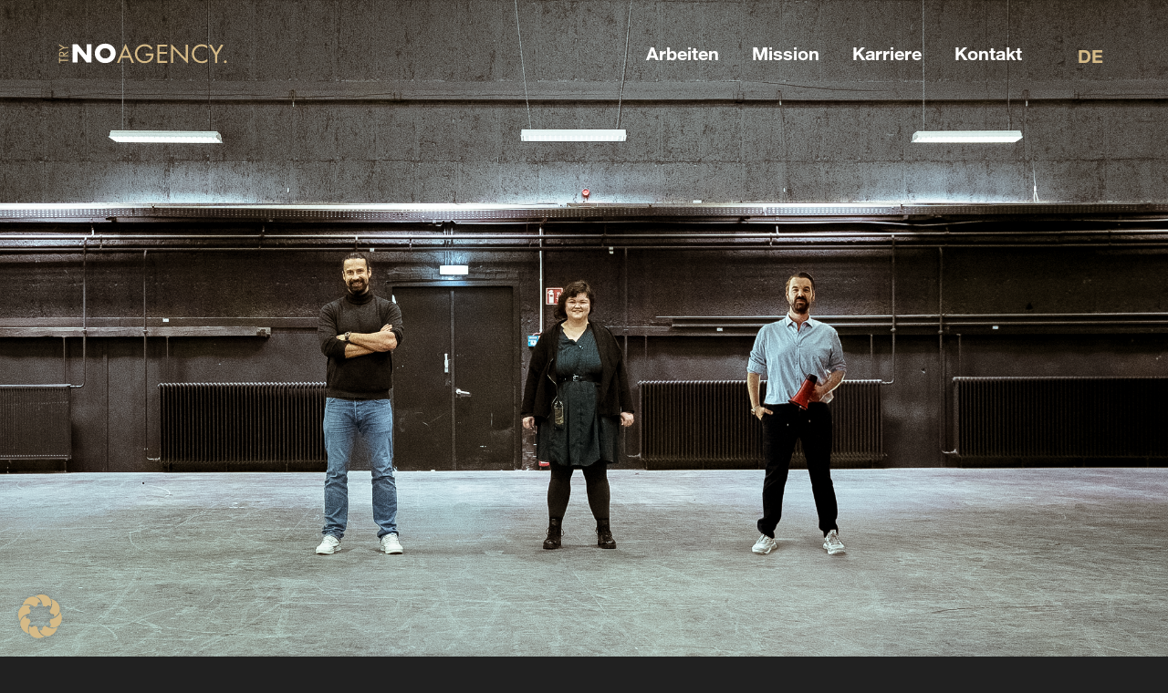

--- FILE ---
content_type: text/css
request_url: https://try-no-agency.com/wp-content/themes/tna/style.css?ver=1.0.0
body_size: 2991
content:
/*!
Theme Name: Try No Agency
Theme URI: https://starkundkreativ.de
Author: stark&kreativ GbR
Author URI: https://starkundkreativ.de/
Description:
Version: 1.0.0
License: GNU General Public License v2 or later
License URI:
Text Domain: tna
*/@import url("https://fast.fonts.net/lt/1.css?apiType=css&c=3533558d-4a6a-471e-87ac-ddbe0230b854&fontids=1488890,1488914");::selection{background:rgba(213,186,135,0.95);color:#fff}:focus{outline:none}::-moz-focus-inner{border:0}*{margin:0;padding:0;box-sizing:border-box;word-wrap:break-word}html{-webkit-text-size-adjust:100%;-ms-text-size-adjust:100%;background-color:#212121}body{font-family:'Helvetica Neue LT W01_51488890', Arial, Helvetica, sans-serif;font-size:17px;color:#fff;background-color:#212121;line-height:1.35;text-rendering:optimizeLegibility;-webkit-font-smoothing:antialiased}h1,h2,h3,h4{line-height:1.2;position:relative;font-weight:bold;color:#fff;font-family:'Helvetica Neue LT W01_71488914', Arial, Helvetica, sans-serif}h1 a,h2 a,h3 a,h4 a{color:inhert;transition:color .5s}h1 a:hover,h2 a:hover,h3 a:hover,h4 a:hover{text-decoration:underline;color:#d5ba87}h1,.title,h2.title{font-size:40px;display:block;font-weight:bold;color:#fff;position:relative;margin-bottom:80px;line-height:1.2;font-family:'Helvetica Neue LT W01_71488914', Arial, Helvetica, sans-serif}h1:before,h1:after,.title:before,.title:after,h2.title:before,h2.title:after{content:'';background-color:#d5ba87;height:1px;width:75px;display:block;margin:10px 0 15px -5vw}h1:before,.title:before,h2.title:before{display:none}h1.nogap,.title.nogap,h2.title.nogap{margin-bottom:20px}@media (min-width: 550px){h1,.title,h2.title{font-size:75px}}@media (min-width: 1000px){h1:before,h1:after,.title:before,.title:after,h2.title:before,h2.title:after{position:absolute;width:calc((100vw - 1000px - 120px) / 2);display:block;margin:0;top:50%}h1:before,.title:before,h2.title:before{right:calc(100% + 50px)}h1:after,.title:after,h2.title:after{left:calc(100% + 50px)}}h2{font-size:25px}@media (min-width: 550px){h2{font-size:40px}}h3{font-size:20px}@media (min-width: 550px){h3{font-size:25px}}.subtitle{display:block;color:#d5ba87;font-size:24px;font-weight:normal;font-family:'Times New Roman', serif;font-style:italic}a{color:#d5ba87;text-decoration:none}a.btn,.nav-links a{background-color:#212121;color:#d5ba87;border:1px solid #d5ba87;padding:7px 35px;transition:background-color .5s, color .5s;margin-right:25px;margin-top:20px;display:inline-block}a.btn:hover,.nav-links a:hover{background-color:#d5ba87;color:#212121}.center-btn{text-align:center}p{margin-bottom:1em}p a{text-decoration:none;font-weight:bold}p b,p strong{font-weight:700}ul{list-style:none}img,video{max-width:100%;width:100%;display:block}.container{width:90%;max-width:1000px;margin:0 auto}.container.extended{max-width:1200px}body.blog .site-content,body.archive .site-content,body.single:not(.single-case) .site-content{padding-top:60px}@media (min-width: 750px){body.blog .site-content,body.archive .site-content,body.single:not(.single-case) .site-content{padding-top:100px}}@media (min-width: 750px){body:not(.hero){padding-top:100px}}#header{position:sticky;top:0;background-color:#272727;padding:20px 0;box-shadow:0 0 15px 0 rgba(0,0,0,0.15);z-index:99}#header .container{display:flex;justify-content:space-between;align-items:center}#header .menu-toggle{width:auto;height:auto;font-size:28px;line-height:0}@media (min-width: 1100px){#header{position:fixed;top:0;left:0;width:100%;z-index:100;transition:background-color .5s, box-shadow .5s, top .5s;padding:45px 0}#header .menu-toggle{position:absolute;display:none}}@media (min-width: 750px){body.hero #header{background-color:transparent;box-shadow:none}body.hero #header.filled{background-color:#272727;box-shadow:0 0 15px 0 rgba(0,0,0,0.15)}}#logo{max-width:185px;width:100%;display:inline-block}#logo svg{width:100%}#navigation{font-size:20px}@media (max-width: 1100px){#navigation{position:absolute;display:none}}#navigation .main-menu{display:inline-block}#navigation .main-menu li{display:inline-block;margin-right:30px}#navigation .main-menu li a{color:#fff;font-weight:bold;position:relative;font-family:'Helvetica Neue LT W01_71488914', Arial, Helvetica, sans-serif}#navigation .main-menu li a:after{content:'';width:0;height:3px;background-color:#d5ba87;position:absolute;top:100%;left:0;margin-top:4px;transition:width .5s}#navigation .main-menu li.current-menu-item a:after,#navigation .main-menu li a:hover:after{width:100%}#navigation .language-switch{display:inline-block;margin-left:25px}.wpml-ls-legacy-list-horizontal,.wpml-ls-legacy-list-horizontal a{padding:0;border:none}.wpml-ls-legacy-list-horizontal li:first-child{margin-right:7px}.wpml-ls-legacy-list-horizontal li a{color:#fff}.wpml-ls-legacy-list-horizontal li.wpml-ls-current-language a{color:#d5ba87}.language-switch li{margin-right:7px}.language-switch li a{display:inline-block;font-family:'Helvetica Neue LT W01_71488914', Arial, Helvetica, sans-serif;font-weight:700}.language-switch li a span{font-weight:700}.language-switch li:after{content:'/';display:inline-block;margin-left:3px}@media (min-width: 750px){.language-switch li:after{vertical-align:middle}}.language-switch li:last-child:after{display:none}#mobile-menu-wrapper{background-color:#212121;position:fixed;left:0;top:0;width:100%;height:100%;z-index:99999999;display:none}#mobile-menu-wrapper.open{display:block}#mobile-menu-wrapper .menu-toggle{position:absolute;top:20px;right:5vw;height:23px;fill:#fff}#mobile-menu-wrapper .language-switch{position:absolute;bottom:25px;right:25px}#mobile-menu-wrapper .language-switch a{font-size:22px}.mobile-navigation{position:absolute;top:50%;left:0;width:100%;padding:0 50px;transform:translateY(-50%)}.mobile-navigation li{margin:7px 0}.mobile-navigation li.current_page_item a{position:relative}.mobile-navigation li.current_page_item a:after{content:'';width:100%;height:3px;background-color:#d5ba87;position:absolute;top:100%;left:0;margin-top:2px;z-index:-1}.mobile-navigation li a{color:#fff;font-size:38px;font-weight:bold;font-family:'Helvetica Neue LT W01_71488914', Arial, Helvetica, sans-serif}.mobile-menu-logo{position:absolute;top:20px;left:5vw;width:185px}.card-item{display:block;background-size:cover;background-repeat:no-repeat;background-position:center;height:100vw;position:relative;transition:background-size .5s;overflow:hidden}.card-item:hover:after{opacity:1}.card-item:before{content:'';position:absolute;left:0;bottom:-1px;width:100%;height:50%;background:-moz-linear-gradient(top, transparent 0%, rgba(0,0,0,0.75) 100%);background:-webkit-linear-gradient(top, transparent 0%, rgba(0,0,0,0.75) 100%);background:linear-gradient(to bottom, transparent 0%, rgba(0,0,0,0.75) 100%);filter:progid:DXImageTransform.Microsoft.gradient( startColorstr='#00000000', endColorstr='#a6000000',GradientType=0 )}.card-item:after{content:'';position:absolute;left:0;bottom:0;width:100%;height:100%;background:rgba(0,0,0,0.75);z-index:0;opacity:0;transition:opacity .5s}.card-item .card-inner{position:absolute;left:0;bottom:0;padding:0 24px 50px;width:100%;z-index:10}.card-item.read-more .more{position:absolute;left:24px;bottom:-20px;z-index:10;transition:bottom .5s;font-size:.7em;white-space:nowrap}.card-item.read-more .more img{height:.7em;width:auto;display:inline-block}.card-item:hover.read-more .more{bottom:15px}.card-item span{display:block}.card-item .card-subtitle{color:#ffF;margin-bottom:15px;font-family:'Helvetica Neue LT W01_71488914', Arial, Helvetica, sans-serif}.card-item .card-title{font-family:'Times New Roman', serif;font-weight:bold;font-style:italic;color:#d5ba87;font-size:22px;line-height:1}.card-item .card-excerpt{margin-top:10px;color:#fff;font-family:'Helvetica Neue LT W01_51488890', Arial, Helvetica, sans-serif}body.blog .card-wrapper,body.single .card-wrapper,body.archive .card-wrapper{margin:50px -5vw}@media (min-width: 750px){body.blog .card-wrapper,body.single .card-wrapper,body.archive .card-wrapper{margin:0;display:flex;justify-content:space-between;flex-wrap:wrap}body.blog .card-wrapper .card-item,body.single .card-wrapper .card-item,body.archive .card-wrapper .card-item{width:calc((100% / 3) - 15px);height:375px;margin-bottom:25px}body.blog .card-wrapper .card-item .card-excerpt,body.single .card-wrapper .card-item .card-excerpt,body.archive .card-wrapper .card-item .card-excerpt{padding-right:0}}@media (min-width: 750px){body.archive.tax-case-cat .card-wrapper .card-item{margin-bottom:0}}body.single:not(.single-case) #section-wrapper .section:first-child .module-inner{padding-top:0}#latest-post-wrapper{padding:50px 0}body:not(.blog) .cases-filter .module-inner{padding-bottom:0}#cat-list{padding-bottom:80px}#cat-list li{display:inline-block;margin-right:25px}#cat-list li a{color:#afafaf;font-weight:bold}#cat-list li.all a,#cat-list li.active a{color:#d5ba87}@media (max-width: 550px){#cat-list{padding-bottom:0;margin:0 -5vw;padding-left:5vw}#cat-list ul{overflow:scroll;white-space:nowrap}#cat-list ul li{margin-right:15px}}body.blog #cat-list{padding-bottom:80px}body.blog #last-article .module-inner{padding-top:0;padding-bottom:80px}#clients{padding-top:80px}#clients-carousel{background-color:#272727;padding:25px 0;margin:50px 0;box-shadow:15px 0 15px 2px rgba(0,0,0,0.15)}#clients-carousel .tns-item{vertical-align:middle;max-height:100px}#clients-carousel img{max-width:300px}@media (min-width: 750px){#clients-carousel{padding:40px 0}}#footer{padding-top:100px}.footer-contacts{padding:45px 0 70px}.footer-contacts a.contact-btn{display:block;padding:15px 15px 25px;background-color:#272727;color:#fff;font-weight:700;font-size:26px;margin-top:25px;box-shadow:15px 0 15px 2px rgba(0,0,0,0.15)}.footer-contacts a.contact-btn:first-of-type{margin-top:0}@media (min-width: 750px){.footer-contacts{display:flex;justify-content:space-between}.footer-contacts a.contact-btn{width:calc(50% - 25px);padding:20px 25px 35px;margin-top:0;font-size:36px}}#sub-footer{padding-top:50px}@media (min-width: 750px){#sub-footer .menu-social{display:flex;justify-content:space-between}}#sub-footer .footer-meta li{margin-bottom:15px}#sub-footer .footer-meta li:last-child{margin-bottom:0}#sub-footer .footer-meta li a{color:#fff;font-size:22px;position:relative;font-family:'Helvetica Neue LT W01_71488914', Arial, Helvetica, sans-serif}#sub-footer .footer-meta li a:after{content:'';width:100%;height:3px;background-color:#d5ba87;position:absolute;top:100%;left:0;margin-top:4px;opacity:0;transition:opacity .5s}#sub-footer .footer-meta li a:hover:after{opacity:1}@media (min-width: 750px){#sub-footer .footer-meta li{display:inline-block;margin-bottom:0;margin-right:25px}#sub-footer .footer-meta li:last-child{margin-right:0}}#sub-footer .social{margin-top:30px}#sub-footer .social a{color:#fff;display:inline-flex;margin-right:5px}#sub-footer .social a span{transition:color .5s}#sub-footer .social a svg{fill:#fff;transition:fill .5s}#sub-footer .social a:hover{color:#d5ba87}#sub-footer .social a:hover svg{fill:#d5ba87}@media (min-width: 750px){#sub-footer .social{margin-top:0}#sub-footer .social a{margin-right:0;margin-left:5px}}.copyright{color:#d5ba87;font-family:'Times New Roman', serif;padding-top:30px;padding-bottom:100px;font-style:italic;font-size:20px}#error-page-404{text-align:center;padding:150px 0;position:relative}#error-page-404:before{content:'404';position:absolute;left:0;top:15%;width:100%;color:#d5ba87;font-size:200px;text-align:center;opacity:.3;font-family:'Times New Roman', serif;font-style:italic;font-weight:bold;z-index:0;pointer-events:none;touch-action:none}#error-page-404 h1:before,#error-page-404 h1:after{display:none}#error-page-404 .center-btn{position:relative}@media (min-width: 750px){#error-page-404:before{font-size:300px;top:10%}}@font-face{font-family:"Helvetica Neue LT W01_51488890";src:url("css/fonts/1488890/3dac71eb-afa7-4c80-97f0-599202772905.woff2") format("woff2"),url("css/fonts/1488890/34e0e4c0-c294-49bb-9a8e-1b2cafd54e32.woff") format("woff")}@font-face{font-family:"Helvetica Neue LT W01_71488914";src:url("css/fonts/1488914/531c5a28-5575-4f58-96d4-a80f7b702d7b.woff2") format("woff2"),url("css/fonts/1488914/439c5962-f9fe-4eaf-a1f6-f41d42edba75.woff") format("woff")}
/*# sourceMappingURL=style.css.map */


--- FILE ---
content_type: text/css
request_url: https://try-no-agency.com/wp-content/themes/tna/css/modules.css?ver=1.0.0
body_size: 1894
content:
.clearfix::before,.clearfix::after{content:" ";display:table}.clearfix::after{clear:both}.clearfix{*zoom:1}.module-inner{width:90%;max-width:1000px;margin:0 auto;padding:50px 0}@media (min-width: 750px){.module-inner{padding:100px 0 0}}@media (min-width: 750px){.section+.section .module-inner{padding-top:100px}}.text ul{list-style:disc;padding-left:35px;margin-bottom:1em}.text ul ul{margin-bottom:0}.text .text-inner h2,.text .text-inner h3{color:#d5ba87;font-size:26px;font-family:'Times New Roman', serif;font-style:italic;line-height:1.2;margin-bottom:10px}.text .text-inner h3{font-size:22px}@media (min-width: 750px){.text .text-inner.not-full{padding-right:30%}}.headline h1{margin-bottom:0}.press h2.press-title{margin-bottom:20px}.press h3{color:#d5ba87;font-size:26px;font-family:'Times New Roman', serif;font-weight:normal;font-style:italic;line-height:1.1;margin-bottom:10px}.press .post-thumbnail{margin-bottom:20px}@media (min-width: 750px){.press .post-thumbnail{width:50%;float:right;margin-left:50px;margin-bottom:10px}}.text-image h2{font-size:42px}.text-image .text-image-image{margin:50px -5vw}@media (min-width: 550px){.text-image h2{margin-bottom:30px}.text-image .module-inner{display:flex}.text-image .text-image-content{padding-right:50px;width:100%;max-width:45%}.text-image .text-image-content.switch{order:1;padding-right:0;padding-left:50px}.text-image .text-image-image{margin:0}}.text-image-boxed{margin-top:25px}.text-image-boxed h2{font-size:50px}.text-image-boxed .text-image-boxed-image{margin:30px -5vw}@media (min-width: 550px){.text-image-boxed{margin-top:100px}.text-image-boxed .module-inner{position:relative;padding:50px 0 !important}.text-image-boxed .module-inner:before{content:'';position:absolute;left:-50px;top:0;width:calc(100% + 100px);height:80%;background-color:#272727;z-index:0;box-shadow:15px 0 15px 2px rgba(0,0,0,0.15);padding-bottom:50px}.text-image-boxed .module-inner{display:grid;grid-template-columns:60% 1fr}.text-image-boxed .text-image-boxed-image{margin:0;padding-right:50px;position:relative}.text-image-boxed .text-image-boxed-content{position:relative;padding-bottom:80px}.text-image-boxed h2{margin-bottom:45px;position:relative}.text-image-boxed h2:before{content:'';display:block;width:60%;height:2px;background-color:#d5ba87;margin-bottom:25px}}.cases .card-wrapper{margin:0 -5vw;padding-bottom:25px}@media (min-width: 750px){.cases .card-wrapper{display:flex;flex-wrap:wrap;margin:0}.cases .card-wrapper .card-item{height:375px;flex-basis:calc(100% / 3)}.cases .card-wrapper .card-item:nth-child(4n+3),.cases .card-wrapper .card-item:nth-child(4n+2){flex-basis:calc((100% / 3) * 2)}.cases .card-wrapper .card-item:nth-child(4n+3) .card-excerpt,.cases .card-wrapper .card-item:nth-child(4n+2) .card-excerpt{padding-right:30%}}.quote figure{text-align:right;position:relative;padding-left:75px}.quote figure:after{content:'„';position:absolute;bottom:calc(100% - 50px);left:0;color:#fff;font-size:200px;line-height:1;pointer-events:none;touch-action:none}.quote blockquote{color:#d5ba87;font-size:26px;font-family:'Times New Roman', serif;font-weight:bold;font-style:italic;line-height:1.1}.quote figcaption{margin-top:10px;color:#fff}@media (min-width: 750px){.quote{margin-top:50px}.quote figure{padding-left:100px}.quote figure:after{bottom:calc(100% - 40px);font-size:300px}.quote blockquote{font-size:50px}.quote figcaption{margin-top:20px;font-size:24px}}.video{position:relative;cursor:pointer}.video .video-play{content:'';position:absolute;top:50%;left:50%;transform:translate(-50%, -50%) scale(1);width:65px;height:65px;opacity:1;transition:opacity .5s, transform .5s;cursor:pointer;pointer-events:none}.video.play .video-play{opacity:0;transform:translate(-50%, -50%) scale(0.7)}.video .module-inner{padding:0}@media (min-width: 750px){.video .video-play{width:100px;height:100px}}#hero video{pointer-events:none}@media (min-width: 1000px){#hero video{height:100vh;object-fit:cover}}.services .service-item{position:relative;padding-bottom:20px;padding-left:15px;margin-bottom:30px}.services .service-item .service-box{box-shadow:15px 0 15px 2px rgba(0,0,0,0.15);background-color:#272727;padding:20px;position:absolute;bottom:0;left:0;max-width:70%;font-size:12px;cursor:pointer}.services .service-item .service-box *{pointer-events:none}.services .service-item .service-box h3{color:#d5ba87;font-family:'Times New Roman', serif;font-style:italic;margin-bottom:10px}.services .service-item .service-desc{overflow-y:hidden;max-height:0px;transition-property:all;transition-duration:1s}.services .service-item .service-box.open .service-desc{max-height:500px}.services .service-item .service-arrow img{width:20px;transition:transform .5s}.services .service-item .service-box.open .service-arrow img{transform:rotate(180deg)}.services .tns-outer{position:relative}.services .tns-outer .service-item{width:calc(33% - 30px);margin:0}.services .tns-outer .tns-controls{position:absolute;width:calc(100% + 100px);top:calc(50% - 15px);left:calc(100px / 2 * -1);display:flex;justify-content:space-between}.services .tns-outer .tns-controls button{background-color:transparent;outline:none;border:none}.services .tns-outer .tns-nav{position:absolute;bottom:-20px;right:0}.services .tns-outer .tns-nav button{background-color:#d5ba87;border-radius:50%;width:8px;height:8px;border:none;margin-left:5px;opacity:.5}.services .tns-outer .tns-nav button.tns-nav-active{opacity:1}@media (min-width: 750px){.services .service-item{display:inline-block;width:calc(33% - 30px);margin:0 15px 40px}.services .tns-outer .service-item{margin:0}.services .center-btn{padding-top:30px}}.contact input[type="text"],.contact input[type="email"],.contact input[type="tel"],.contact textarea{padding:20px 15px;margin:10px 0;background-color:#272727;box-shadow:15px 0 15px 2px rgba(0,0,0,0.15);border:none;outline:none;resize:none;color:#fff;font-family:inherit;font-size:16px;max-width:100%}.contact input[type="text"]::placeholder,.contact input[type="email"]::placeholder,.contact input[type="tel"]::placeholder,.contact textarea::placeholder{font-size:14px}.contact input[type="submit"]{display:block;border:none;border:1px solid #d5ba87;background-color:#212121;color:#d5ba87;padding:7px 35px;margin:40px auto 0;font-size:17px;cursor:pointer;transition:background-color .5s, color .5s;-webkit-appearance:none;-moz-appearance:none;appearance:none}.contact input[type="submit"]:hover{background-color:#d5ba87;color:#212121}@media (max-width: 750px){.contact .module-inner{padding-top:30px !important}}@media (min-width: 750px){.contact .clearfix .wpcf7-form-control-wrap{float:left;width:50%;display:inline-block;padding:0 5px}.contact .clearfix .wpcf7-form-control-wrap:first-child,.contact .clearfix .wpcf7-form-control-wrap:last-child{width:100%}.contact .clearfix .wpcf7-form-control-wrap input[type="text"],.contact .clearfix .wpcf7-form-control-wrap input[type="email"],.contact .clearfix .wpcf7-form-control-wrap input[type="tel"],.contact .clearfix .wpcf7-form-control-wrap textarea{width:100%;max-width:100%;min-width:100%;margin:15px 0}}.creatives .creatives-wrapper{display:flex;flex-wrap:wrap;justify-content:space-between}.creatives .creatives-item{margin-bottom:20px}@media (min-width: 750px){.creatives .creatives-item{margin-bottom:30px;width:100%}.creatives .creatives-item img{width:100%}.creatives .small{width:calc(33% - 15px)}.creatives .medium{width:calc(50% - 15px)}}.kpis{background-color:#272727;box-shadow:15px 0 15px 2px rgba(0,0,0,0.15);margin-top:60px;margin-bottom:60px}.kpis .module-inner{padding:80px 0 !important}.kpis h2{margin-bottom:40px;font-size:35px}.kpis .kpis-content p:last-of-type{margin-bottom:0}.kpis .kpis-wrapper{text-align:center;display:grid;grid-template-columns:1fr 1fr 1fr;gap:20px}.kpis .kpis-wrapper .value{font-size:1.4em;font-family:'Times New Roman', serif;font-style:italic;color:#d5ba87}.kpis .kpis-wrapper .key{font-family:'Helvetica Neue LT W01_71488914', Arial, Helvetica, sans-serif}@media (min-width: 750px){.kpis .grid{display:grid;grid-template-columns:1fr 1fr;align-items:center}.kpis h2{font-size:60px}.kpis .kpis-content p{padding-right:100px}.kpis .kpis-wrapper{font-size:26px;line-height:1.2}}
/*# sourceMappingURL=modules.css.map */


--- FILE ---
content_type: image/svg+xml
request_url: https://try-no-agency.com/wp-content/uploads/2023/08/grow_part_landscape.svg
body_size: 1055
content:
<?xml version="1.0" encoding="UTF-8"?> <svg xmlns="http://www.w3.org/2000/svg" xmlns:xlink="http://www.w3.org/1999/xlink" version="1.1" id="Ebene_1" x="0px" y="0px" viewBox="0 0 1196 302" style="enable-background:new 0 0 1196 302;" xml:space="preserve"> <style type="text/css"> .st0{fill:#FFFFFF;} </style> <path class="st0" d="M66.4,168.3c0,18.9-13.9,32.7-31.8,32.7c-11.5,0-20-5.2-25-13.1V227H1.9v-90.5h7.7v12.1 c5.1-7.8,13.6-13.1,25-13.1C52.5,135.5,66.4,149.4,66.4,168.3z M9,168.3c0,14.6,10.4,25.5,24.7,25.5c14.6,0,24.8-11.2,24.8-25.5 s-10.3-25.6-24.8-25.6C19.4,142.8,9,153.8,9,168.3z"></path> <path class="st0" d="M143,200.1h-7.6v-12.2c-5.1,8-13.6,13.2-25.2,13.2c-17.8,0-31.7-13.8-31.7-32.7s13.9-32.8,31.7-32.8 c11.5,0,20,5.3,25.2,13.2v-12.2h7.6V200.1z M86.3,168.3c0,14.3,10.3,25.5,24.8,25.5s24.7-10.9,24.7-25.5s-10.3-25.6-24.7-25.6 C96.5,142.8,86.3,154,86.3,168.3L86.3,168.3z"></path> <path class="st0" d="M202.5,137.9l-2,7.5c-3.5-1.7-7.4-2.6-11.3-2.6c-10.6,0-18.2,8.6-18.2,21.4V200h-7.6v-63.5h7.6v10.8 c4.1-7.4,11.2-11.9,19.6-11.9C194.7,135.3,198.8,136.2,202.5,137.9z"></path> <path class="st0" d="M262.5,143.6h-29.3v34.6c0,10.7,5.7,15.7,14.1,15.7c5.1,0,10.1-1.7,14.2-4.9l3.6,5.7 c-5.2,4.2-11.7,6.5-18.4,6.3c-13.2,0-21.2-7.4-21.2-22.8v-34.8h-14.6v-7h14.6v-20.7h7.7v20.7h29.3V143.6z"></path> <path class="st0" d="M377.3,168.3c0,18.7-14.2,32.7-33.1,32.7s-32.9-14-32.9-32.7s14.1-32.8,32.9-32.8S377.3,149.6,377.3,168.3z M319.1,168.3c0,14.8,10.9,25.5,25.1,25.5s25.2-10.7,25.2-25.5s-10.9-25.6-25.2-25.6S319.1,153.6,319.1,168.3L319.1,168.3z"></path> <path class="st0" d="M432.9,143.6h-27.3v56.5h-7.7v-56.5h-15.6v-7h15.6v-10.9c0-14,5.9-23.8,21-23.8c6-0.1,12,1.6,17.1,4.7l-2.8,6.4 c-4.2-2.5-9-3.9-13.9-3.9c-9.9,0-13.8,6.1-13.8,16.5v10.9h27.3L432.9,143.6z"></path> <path class="st0" d="M698.2,115.1l-18.1,17.8c-4.3-4.2-10-7-18-7c-13.4,0-22.8,10.3-22.8,25.1c0,17.2,11.2,25.8,23.2,25.8 c11.9,0,18.7-4.7,21.4-13.9h-22.2v-18.7h47c0.4,2.8,0.6,5.7,0.5,8.5c0,31.6-23.5,47.4-45.7,47.4c-29.7,0-50.6-20.3-50.6-49 s21-49.1,50.7-49.1C678.7,101.9,690.2,106.9,698.2,115.1z"></path> <path class="st0" d="M801.2,135.2c0,14.6-8.5,25.1-24.5,28.4l25.8,34.7h-30.3l-22.8-33.6H748v33.6h-25.6v-94.6h42.2 C788.6,103.7,801.2,116.1,801.2,135.2z M748,126.7v16.8h16.2c6.3,0,11-2.6,11-8.4s-4.7-8.4-11-8.4L748,126.7z"></path> <path class="st0" d="M910.1,151c0,28.2-20.7,49.1-50,49.1s-50-20.8-50-49.1s20.7-49.1,50-49.1S910.1,122.8,910.1,151z M836.8,151 c0,14.5,9.5,24.5,23.3,24.5s23.3-10,23.3-24.5s-9.5-24.5-23.3-24.5S836.8,136.5,836.8,151z"></path> <path class="st0" d="M1032.4,198.3h-30.3L986.3,143l-15.8,55.3h-30.3l-27-94.6h26.4l16.2,63.4l17-63.4h27.4l17,63.5l16.1-63.5h26.1 L1032.4,198.3z"></path> <path class="st0" d="M1091.4,184.4c0.1,8.6-6.9,15.6-15.5,15.7s-15.6-6.9-15.7-15.5s6.9-15.6,15.5-15.7c0.1,0,0.1,0,0.2,0 C1084.4,169.1,1091.2,175.9,1091.4,184.4z"></path> <polygon class="st0" points="1168.4,26.7 1168.4,78 1194.1,78 1194.1,1 1117.1,1 1117.1,26.7 "></polygon> <polygon class="st0" points="1168.4,275.3 536,275.3 536,26.7 1091.4,26.7 1091.4,1 510.3,1 510.3,301 1194.1,301 1194.1,103.7 1168.4,103.7 "></polygon> </svg> 

--- FILE ---
content_type: text/plain
request_url: https://www.google-analytics.com/j/collect?v=1&_v=j102&aip=1&a=1607174081&t=pageview&_s=1&dl=https%3A%2F%2Ftry-no-agency.com%2Fcase%2Fproduktion%2F&ul=en-us%40posix&dt=Produktion%20-%20Try%20No%20Agency&sr=1280x720&vp=1280x720&_u=YEBAAEABAAAAACAAI~&jid=1707948803&gjid=1203597307&cid=237998154.1768657927&tid=UA-119746849-1&_gid=827819367.1768657927&_r=1&_slc=1&gtm=45He61e1n81MZBGZVZza200&gcd=13l3l3l3l1l1&dma=0&tag_exp=103116026~103200004~104527907~104528501~104684208~104684211~105391252~115616986~115938465~115938468~115985661~116491845~117041588&z=471991095
body_size: -451
content:
2,cG-8VCPG5VZ65

--- FILE ---
content_type: image/svg+xml
request_url: https://try-no-agency.com/wp-content/themes/tna/img/tna-logo.svg
body_size: 894
content:
<?xml version="1.0" encoding="utf-8"?>
<!-- Generator: Adobe Illustrator 25.1.0, SVG Export Plug-In . SVG Version: 6.00 Build 0)  -->
<svg version="1.1" id="Ebene_1" xmlns="http://www.w3.org/2000/svg" xmlns:xlink="http://www.w3.org/1999/xlink" x="0px" y="0px"
	 viewBox="0 0 487.8 61.7" style="enable-background:new 0 0 487.8 61.7;" xml:space="preserve">
<style type="text/css">
	.st0{fill:#FFFFFF;}
	.st1{fill:#D5BA87;}
</style>
<path class="st0" d="M105.2,31.3c0,16.6,12.9,29.1,30.2,29.1s30.2-12.5,30.2-29.1s-12.9-29-30.2-29C118.1,2.2,105.2,14.7,105.2,31.3
	z M150.8,31.3c0,8.5-6.9,15.4-15.4,15.4S120,39.8,120,31.3c0-8.4,6.9-15.3,15.4-15.3S150.8,22.8,150.8,31.3z"/>
<polygon class="st0" points="55.3,25 81.4,58.4 95.6,58.4 95.6,3.8 81.4,3.8 81.4,37.2 55.3,3.8 41.1,3.8 41.1,58.4 55.3,58.4 "/>
<polygon class="st1" points="1.7,3.9 1.7,7.4 13.5,14.2 1.7,21 1.7,24.4 16.8,15.7 28.3,15.7 28.3,12.8 16.8,12.8 "/>
<path class="st1" d="M28.3,28.5v-3.6l-11.9,8.5c-0.4-4.1-3.2-6.7-7.4-6.7c-2.4,0-4.7,1.2-5.9,2.9c-1,1.5-1.4,3.4-1.4,6.4v4.3h26.6
	v-3H16.6v-0.8L28.3,28.5z M14,37.3H4.4v-1.8c0-3.9,1.6-6,4.6-6c3.3,0,5,2,5,5.9V37.3z"/>
<polygon class="st1" points="1.7,60.2 4.4,60.2 4.4,53.7 28.3,53.7 28.3,50.8 4.4,50.8 4.4,44.3 1.7,44.3 "/>
<path class="st1" d="M205.5,44.3l6.5,15.5h6.7L194.1,2.6l-25,57.1h6.6l6.5-15.5L205.5,44.3L205.5,44.3z M194.1,16.8l9.1,21.8h-18.4
	L194.1,16.8z"/>
<path class="st1" d="M249.9,10c7.2,0,12.8,3.2,18.2,10.2l4.5-4.1c-7-8.3-13.7-11.9-22.7-11.9c-16,0-28.8,12.5-28.8,28.3
	c0,15.4,12.7,28.2,28,28.2c8.1,0,15.9-3.7,20.8-9.8c3.7-4.6,5.1-9.4,5.1-17.2v-1.4h-22.7v5.6h16.2c-0.2,3.4-0.8,5.5-2.2,7.7
	c-3.3,5.5-10.2,9.3-16.8,9.3c-12.1,0-22.2-10.1-22.2-22.3C227.2,20,237.2,10,249.9,10z"/>
<polygon class="st1" points="314.4,10.8 314.4,5.2 286.1,5.2 286.1,59.7 314.4,59.7 314.4,54.1 292.3,54.1 292.3,32.7 313.8,32.7 
	313.8,27.1 292.3,27.1 292.3,10.8 "/>
<path class="st1" d="M413.8,10c6.3,0,11.3,2.1,16.6,7.2V9.7c-5.6-3.9-10.1-5.4-16.2-5.4c-15.6,0-28.5,12.8-28.5,28.4
	c0,15.4,12.8,28.1,28.4,28.1c5.8,0,11-1.7,16.3-5.3V48c-5.2,4.9-10.4,7.1-16.4,7.1c-12.2,0-22.1-10.1-22.1-22.5
	C391.9,20.3,401.9,10,413.8,10z"/>
<polygon class="st1" points="459,59.7 459,36.2 477.2,5.2 470.1,5.2 456,29.5 442.1,5.2 435.1,5.2 452.9,36.2 452.9,59.7 "/>
<path class="st1" d="M482.4,52.4c-2.2,0-4,1.8-4,4.1c0,2.2,1.8,4,4,4c2.3,0,4.1-1.8,4.1-4C486.5,54.2,484.7,52.4,482.4,52.4z"/>
<polygon class="st1" points="374.2,62.2 374.2,5.2 368.1,5.2 368.1,47.5 325.6,2.9 325.6,59.7 331.7,59.7 331.7,17.7 "/>
</svg>


--- FILE ---
content_type: text/javascript
request_url: https://try-no-agency.com/wp-content/themes/tna/js/main.js?ver=1617271995
body_size: 1405
content:
var scrollPos = 0;
window.addEventListener('scroll', function(){
	if (window.matchMedia("(min-width: 750px)").matches) {
		if ((document.body.getBoundingClientRect()).top > scrollPos || (document.body.getBoundingClientRect()).top > -50){
			document.getElementById("header").style.top = "0";
		} else {
			document.getElementById("header").style.top = "-" + document.getElementById("header").offsetHeight + "px";
		}

		scrollPos = (document.body.getBoundingClientRect()).top;

		if((document.body.getBoundingClientRect()).top < -400 && document.querySelector('body').classList.contains('hero')){
			document.querySelector('#header').classList.add('filled');
		} else {
			document.querySelector('#header').classList.remove('filled');
		}
	}
});

document.addEventListener("DOMContentLoaded", function() {
	document.querySelectorAll('.menu-toggle').forEach(toggle => {
		toggle.addEventListener('click', function(){
			document.querySelector('#mobile-menu-wrapper').classList.toggle('open');
			// document.querySelector('body').style.overflow = document.querySelector('body').style.overflow === 'hidden' ? 'unset' : 'hidden';
		});
	})

	document.querySelector('.open-privacy').addEventListener('click', function(e){
		e.preventDefault();
		UC_UI.showSecondLayer();
	});

	document.querySelectorAll('.video').forEach(video => {
		video.addEventListener('click', function(e){
			const video = e.target.querySelector('video');

			if(video.playing){
				if(video.autoplay){
					video.removeAttribute('autoplay');
					video.muted = false;
					video.currentTime = 0;

					e.target.classList.add('play');
				} else {
					video.pause();
					e.target.classList.remove('play');
				}
			} else {
				video.play();
				e.target.classList.add('play');
			}
		});
	})

	document.querySelectorAll('.service-box').forEach(serviceBox => {
		serviceBox.addEventListener('click', function(e){
			e.target.classList.toggle('open');
		});
	})

	if(document.querySelector('#clients-carousel')){
		setTimeout(function(){
			var slider = tns({
			   container: '#clients-carousel',
			   controls: false,
			   items: 2,
			   center: true,
			   nav: false,
			   mouseDrag: false,
			   edgePadding: 100,
			   gutter: 50,
			   loop: true,
			   autoplay: true,
			   autoplayTimeout: 2000,
			   autoplayButtonOutput: false,
			   speed: 1000,
			   responsive: {
					750: {
						items: 4,
						gutter: 100,
					},
					1000: {
						items: 7
					}
				}
			});
		}, 50);
	}

	// Smooth scrolling
	document.querySelectorAll('a[href^="#"]').forEach(anchor => {
		anchor.addEventListener('click', function (e) {
			e.preventDefault();

			document.querySelector(this.getAttribute('href')).scrollIntoView({
				behavior: 'smooth'
			});
		});
	});

	// Lazy Load IMAGES
	let lazyImages = [].slice.call(document.querySelectorAll("img.lazy"));
	  let active = false;

	  const lazyLoad = function() {
	    if (active === false) {
	      active = true;

	      setTimeout(function() {
	        lazyImages.forEach(function(lazyImage) {
	          if ((lazyImage.getBoundingClientRect().top <= window.innerHeight + 200 && lazyImage.getBoundingClientRect().bottom >= 0) && getComputedStyle(lazyImage).display !== "none") {
	            lazyImage.src = lazyImage.dataset.src;
	            lazyImage.classList.remove("lazy");

	            lazyImages = lazyImages.filter(function(image) {
	              return image !== lazyImage;
	            });

	            if (lazyImages.length === 0) {
	              document.removeEventListener("scroll", lazyLoad);
	              window.removeEventListener("resize", lazyLoad);
	              window.removeEventListener("orientationchange", lazyLoad);
	            }
	          }
	        });

	        active = false;
	      }, 150);
	    }
	  };

	  document.addEventListener("scroll", throttle(lazyLoad, 50));
	  window.addEventListener("resize", throttle(lazyLoad, 50));
	  window.addEventListener("orientationchange", throttle(lazyLoad, 50));

	// Lazy load VIDEOS
	var lazyVideos = [].slice.call(document.querySelectorAll("video.lazy"));

	if ("IntersectionObserver" in window) {
	var lazyVideoObserver = new IntersectionObserver(function(entries, observer) {
	  entries.forEach(function(video) {
		if (video.isIntersecting) {
		  for (var source in video.target.children) {
			var videoSource = video.target.children[source];
			if (typeof videoSource.tagName === "string" && videoSource.tagName === "SOURCE") {
			  videoSource.src = videoSource.dataset.src;
			}
		  }

		  video.target.load();
		  video.target.classList.remove("lazy");
		  lazyVideoObserver.unobserve(video.target);
		}
	  });
	});

		lazyVideos.forEach(function(lazyVideo) {
		  lazyVideoObserver.observe(lazyVideo);
		});
	}
});

function throttle (callback, limit) {
  var tick = false;
  return function () {
    if (!tick) {
      callback.call();
      tick = true;
      setTimeout(function () {
        tick = false;
      }, limit);
    }
  }
}

Object.defineProperty(HTMLMediaElement.prototype, 'playing', {
    get: function(){
        return !!(this.currentTime > 0 && !this.paused && !this.ended && this.readyState > 2);
    }
})